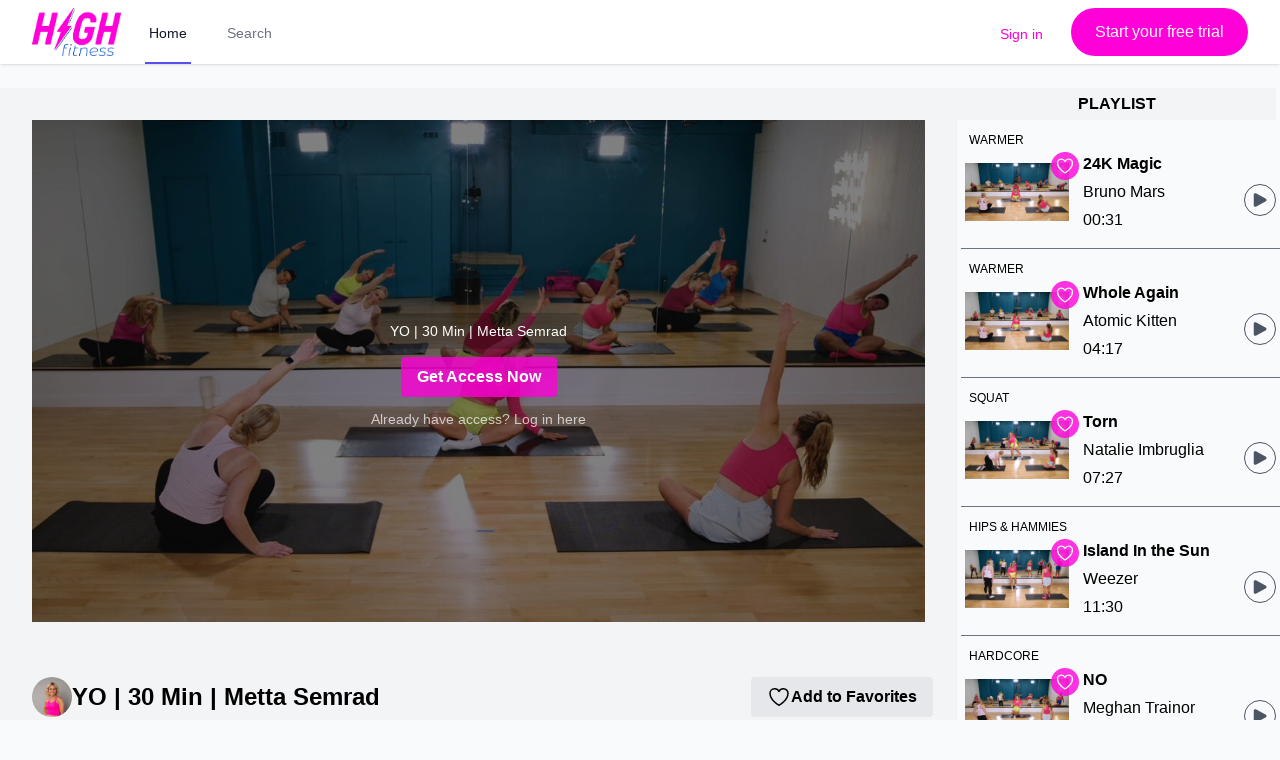

--- FILE ---
content_type: text/html; charset=utf-8
request_url: https://www.highfitnessapp.com/workouts/2060
body_size: 7887
content:
<!DOCTYPE html>
<html class="bg-gray-50 scroll-smooth" lang="en">
  <head>
    <title>
      High Fitness
    </title>
    <meta name="viewport" content="width=device-width,initial-scale=1">
    <meta charset=utf-8 />
    <link rel="icon" type="image/x-icon" href="https://favicons.fitbox.io/high/favicon.ico" />

   <script>
    window.dataLayer = window.dataLayer || [];

<!--    window.dataLayer.push({-->
<!--        event: "signupSuccess",-->
<!--        signed_up: true-->
<!--    });-->

<!--    window.dataLayer.push({-->
<!--        event: "start_trial",-->
<!--        start_trial: true-->
<!--    });-->

</script>

<meta name="csrf-param" content="authenticity_token" />
<meta name="csrf-token" content="uIoVsmOdRfjWzrPU5kxtC7jtbGBOdMdwEUJrHrrBJONCYsJzK3GZTvBfZCxwY9X73g6qTM9Dd4alObn8T_293Q" />



<script src="/vite/assets/application-vWUuCn6C.js" crossorigin="anonymous" type="module" data-turbo-track="reload"></script><link rel="stylesheet" href="/vite/assets/application-X_IHUC0C.css" media="screen" data-turbo-track="reload" />
<link rel="stylesheet" href="/vite/assets/application-Uyn-2tM2.css" media="screen" data-turbo-track="reload" />
<link rel="stylesheet" href="/vite/assets/application-Uyn-2tM2.css" data-turbo-track="reload" />

<style>
    :root {
        --color-primary: 255, 0, 217;
        --color-secondary: 255, 140, 24;
        --color-tertiary: 254, 246, 223;
    }
</style>
<!--
  If using a TypeScript entrypoint file:
    vite_typescript_tag 'application'

  If using a .jsx or .tsx entrypoint, add the extension:
    vite_javascript_tag 'application.jsx'

  Visit the guide for more information: https://vite-ruby.netlify.app/guide/rails
-->

<!-- Google Tag Manager -->
<script>(function (w, d, s, l, i) {
    w[l] = w[l] || [];
    w[l].push({
        'gtm.start':
            new Date().getTime(), event: 'gtm.js'
    });
    var f = d.getElementsByTagName(s)[0],
        j = d.createElement(s), dl = l != 'dataLayer' ? '&l=' + l : '';
    j.async = true;
    j.src =
        'https://www.googletagmanager.com/gtm.js?id=' + i + dl;
    f.parentNode.insertBefore(j, f);
})(window, document, 'script', 'dataLayer', 'GTM-PJWBNJJP');</script>
<!-- End Google Tag Manager -->
  </head>

  <body class="min-h-screen">
    <!-- Google Tag Manager (noscript) -->
<noscript><iframe src="https://www.googletagmanager.com/ns.html?id=GTM-PJWBNJJP"
                  height="0" width="0" style="display:none;visibility:hidden"></iframe></noscript>
<!-- End Google Tag Manager (noscript) -->
    <nav id="navbar" class="top-level-container bg-white shadow sticky top-0 z-50"
     data-navbar-target="nav" data-controller="navbar" style=""
     data-turbo-permanent="true">
  <div class="mx-auto max-w-7xl px-4 sm:px-6 lg:px-8">
    <div class="flex h-16 justify-between">
      <div class="flex">
        <div class="flex flex-shrink-0 items-center">
          <a href="/workouts" data-action="click->navbar#selectNavButton" data-navbar-target="navButton" class="inline-flex items-center">
              <img class="h-12 w-auto max-w-40 object-contain" src="https://d8buyaxf5b7eu.cloudfront.net/new+logo.png" alt="logo">
          </a>
        </div>
        <div class="hidden sm:ml-6 sm:flex sm:space-x-8">
            <a href="/workouts" data-action="click->navbar#selectNavButton" data-navbar-target="navButton" class="active-nav inline-flex items-center border-b-2 px-1 pt-1 text-sm font-medium" style="">Home</a>

          <a class="inactive-nav inline-flex items-center border-b-2 px-1 pt-1 text-sm font-medium" data-action="click-&gt;navbar#selectNavButton" data-navbar-target="navButton" href="/content_search">Search</a>
          

            
            

          
          
        </div>
      </div>
      <div class="hidden sm:ml-6 sm:flex sm:items-center">
          <div class="flex">
            <div class="hidden sm:ml-6 sm:flex sm:space-x-8">
              <a href="/users/sign_in" class="inline-flex items-center px-1 pt-1 text-sm font-medium text-org1 hover:text-org1/80" style="">Sign in</a>
            </div>
            <div id="navbar-cta" data-controller="navbar-cta-toggle-visibility" data-navbar-cta-toggle-visibility-org-value="High" class="hidden sm:ml-6 sm:flex sm:space-x-8">
              <a href="/order/offers" class="inline-flex items-center px-6 py-3 m text-s font-medium text-white bg-org1 rounded-full hover:bg-org1/70 transition duration-300 ease-in-out" style="">Start your free trial</a>
            </div>
          </div>
      </div>

      <div class="-mr-2 flex items-center sm:hidden">
        <button type="button" class="relative inline-flex items-center justify-center rounded-md p-2 text-gray-400 hover:bg-gray-100 hover:text-gray-500 focus:outline-none focus:ring-2 focus:ring-inset focus:ring-org1" aria-controls="mobile-menu" aria-expanded="false">
          <span class="absolute -inset-0.5"></span>
          <span class="sr-only">Open main menu</span>
          <svg xmlns="http://www.w3.org/2000/svg" viewbox="0 0 24 24" fill="currentColor" aria-hidden="true" data-slot="icon" class="block h-6 w-6">
  <path fill-rule="evenodd" d="M3 6.75A.75.75 0 0 1 3.75 6h16.5a.75.75 0 0 1 0 1.5H3.75A.75.75 0 0 1 3 6.75ZM3 12a.75.75 0 0 1 .75-.75h16.5a.75.75 0 0 1 0 1.5H3.75A.75.75 0 0 1 3 12Zm0 5.25a.75.75 0 0 1 .75-.75h16.5a.75.75 0 0 1 0 1.5H3.75a.75.75 0 0 1-.75-.75Z" clip-rule="evenodd"></path>
</svg>

          <svg xmlns="http://www.w3.org/2000/svg" fill="none" viewbox="0 0 24 24" stroke-width="1.5" stroke="currentColor" aria-hidden="true" data-slot="icon" class="hidden h-6 w-6">
  <path stroke-linecap="round" stroke-linejoin="round" d="M3.75 6.75h16.5M3.75 12h16.5m-16.5 5.25h16.5"></path>
</svg>

        </button>
      </div>
    </div>

    <!--   Mobile menu, show/hide based on menu state. -->
    <div class="hidden sm:hidden" id="mobile-menu">
      <div class="flex flex-col gap-3 pb-3 pt-2">
        <a href="/workouts" data-action="click->navbar#selectNavButton" data-navbar-target="navButton" class="active-nav inline-flex items-center border-b-2 px-1 pt-1 text-sm font-medium" style="">Home</a>
        <a class="inactive-nav inline-flex items-center border-b-2 px-1 pt-1 text-sm font-medium" data-action="click-&gt;navbar#selectNavButton" data-navbar-target="navButton" href="/content_search">Search</a>
        

          
          

        
      </div>
      <div class="border-t border-gray-200 pb-3 pt-4">
          <div class="mt-3">
            <a href="/users/sign_in" class="block px-4 py-2 text-base font-medium text-gray-600 hover:bg-org1/20" style="">Sign in</a>
          </div>
      </div>
    </div>
  </div>
</nav>

    <turbo-frame id="flash">
        <div class="flex fixed justify-center inset-x-0 mx-auto top-16 z-10">
  </div>

    </turbo-frame>
    <div class="top-level-container mx-auto max-w-[92rem]">
        <turbo-frame id="workouts-browse">
    <div class="flex flex-col lg:flex-row">
      <div class="lg:w-3/4 mt-1 lg:mt-6 bg-gray-100 select-none">
        <div class="lg:p-8 lg:mr-0 workout-video-player-show p-0 mr-0 relative">
          	<div class="max-w-7xl w-full">
		<div class="relative">
			<div class="text-center">
				<div class="relative inline-block w-full">
					<img src="https://static.highfitnessapp.com/wdrvcc7wsg4gco3kyj2kb7ija3bs" class="block w-full brightness-50 min-h-48 max-h-[42rem] object-cover" />
					<div class="absolute inset-0 flex items-center justify-center flex-col">
						<div class="px-4 py-2 mb-2 text-white text-sm bg-black/20 rounded-md">
							YO | 30 Min | Metta Semrad
						</div>
							<a class="bg-org1/80 hover:bg-org1 text-white text-large font-semibold py-2 px-4 rounded flex gap-1" data-turbo-frame="_top" href="/order/offers?workout=2060">
								Get Access Now
</a>							<a class="text-sm text-white/70 hover:text-white pt-3" data-turbo-frame="_top" href="/users/sign_in">
								Already have access? Log in here
</a>					</div>
				</div>
			</div>
		</div>
	</div>

        </div>
        <div class="flex flex-col items-center lg:flex-row justify-between mt-4">
          <div class="ml-8 flex items-center gap-2">
            <img class="h-10 w-10 rounded-full" src="https://static.highfitnessapp.com/zno60xqe77518smv8mjb92ueehtl" alt="">
            <div class="items-center font-semibold text-2xl mb-4 lg:mb-0">
              YO | 30 Min | Metta Semrad
            </div>
          </div>
          <div class="button-group flex gap-2 mr-6">
            <!--          <div class="flex gap-1">-->
            <!--              <div class="w-6 h-6">-->
            <!--              </div>-->
            <!--              Add to Calendar-->
            <!--          </div>-->
            <div class="flex gap-1">
              <form class="button_to" method="post" action="/feedback/toggle?status=favorite&amp;workout_id=2060"><button class="bg-gray-200 hover:bg-gray-300 font-semibold py-2 px-4 rounded flex gap-1" data-turbo-method="post" disabled="disabled" type="submit">
                <div class="w-6 h-6">
                  <turbo-frame id="favorite-workout_2060">
		<svg xmlns="http://www.w3.org/2000/svg" fill="none" viewbox="0 0 24 24" stroke-width="1.5" stroke="currentColor" aria-hidden="true" data-slot="icon" id="add-to-favorite-heart-workout_2060">
  <path stroke-linecap="round" stroke-linejoin="round" d="M21 8.25c0-2.485-2.099-4.5-4.688-4.5-1.935 0-3.597 1.126-4.312 2.733-.715-1.607-2.377-2.733-4.313-2.733C5.1 3.75 3 5.765 3 8.25c0 7.22 9 12 9 12s9-4.78 9-12Z"></path>
</svg>

</turbo-frame>
                </div>
                Add to Favorites
</button><input type="hidden" name="authenticity_token" value="96UI0KpvGbeMbWy6SVyoFWPZ9gfSNUalS7eVpU3Ei67Yi6SeTDaPv8lHgDxIs2c5cnJhdtJlxLbn1DJUMSIYVQ" autocomplete="off" /></form>            </div>
            <!--          <div class="flex gap-1">-->
            <!--              <div class="">-->
            <!--              </div>-->
            <!--              Share-->
            <!--          </div>-->
          </div>
        </div>

            <div class="workout-count ml-4 mr-6 p-4 rounded-lg m-2 font-semibold text-gray-800">
          <div class="flex justify-left items-center gap-4">
            <img class="w-12 h-12" src="/assets/workout_participant_count-c3c4806e1eb135fc5ec194c8d7ee5a41a1765c002728b65f9a0da0ccaf1c59f7.svg" />
            <div class="mt-1">
              <h2 class=" text-2xl ">
                0
              </h2>
            </div>
          </div>
          <div class="my-4">
            <hr class="border-highpink mx-6">
          </div>
          <div class="space-y-4 min-h-[250px] max-h-[250px] overflow-y-auto">

          </div>
          </div>

        </div>
        <div class="lg:w-1/4 ml-1 mt-4 lg:mt-0">
          
<div class="mt-6 py-1 relative lg:-left-1 font-bold text-md bg-gray-100 uppercase flex justify-center">
	Playlist
</div>
<div class="sm:max-h-[60rem] sm:overflow-y-scroll">
		<div class="w-full border-b border-gray-500 mb-3 lg:px-1 px-4">
			<div class="mt-3 ml-1 text-xs" >
				WARMER
			</div>
			<div class="mt-1 flex gap-1 lg:justify-between">
				<div id="katamari_workout_activity_676_image" class="lg:basis-1/3 basis-1/7">
					<div class="relative">
						<img src="https://stream.highfitnessapp.com/2db7b54baacf9121275e24d446e31be2.mov/2db7b54baacf9121275e24d446e31be2_thumb.0000009.jpg" class="h-20 object-contain"/>
						<form class="button_to" method="post" action="/feedback/toggle?exercise_id=676&amp;status=favorite"><button class="items-center py-2 px-4 rounded flex gap-1" data-turbo-method="post" disabled="disabled" type="submit">
							<div class="w-7 h-7 absolute top-0 -right-2.5 bg-org1/80 rounded-full p-1 text-white">
								<turbo-frame id="favorite-katamari_exercise_676">
		<svg xmlns="http://www.w3.org/2000/svg" fill="none" viewbox="0 0 24 24" stroke-width="1.5" stroke="currentColor" aria-hidden="true" data-slot="icon" id="add-to-favorite-heart-katamari_exercise_676">
  <path stroke-linecap="round" stroke-linejoin="round" d="M21 8.25c0-2.485-2.099-4.5-4.688-4.5-1.935 0-3.597 1.126-4.312 2.733-.715-1.607-2.377-2.733-4.313-2.733C5.1 3.75 3 5.765 3 8.25c0 7.22 9 12 9 12s9-4.78 9-12Z"></path>
</svg>

</turbo-frame>
							</div>
</button><input type="hidden" name="authenticity_token" value="wbYaL5Bg0dWM6ES3c-8-3J12kPxKFNHVnKNFRBjhuk7umLZhdjlH3cnCqDFyAPHwjN0HjUpEU8YwwOK1ZAcptQ" autocomplete="off" /></form>					</div>
				</div>
				<div class="lg:basis-1/2 basis-3/4 lg:pl-1 pl-4">
					<div class="font-semibold">
						24K Magic
					</div>
					<div class="mt-1">
						Bruno Mars
					</div>
					<div class="mt-1">
							00:31
					</div>
				</div>
				<div>
					<button type="button" onclick="window.jsPlayer.pause(); window.jsPlayer.currentTime(31); window.jsPlayer.play();" class="items-center h-full" disabled>
						<div class="flex items-center justify-center w-8 h-8 border border-gray-600 rounded-full">
							<svg xmlns="http://www.w3.org/2000/svg" viewbox="0 0 24 24" fill="currentColor" aria-hidden="true" data-slot="icon" class="h-5 w-5 text-gray-600">
  <path fill-rule="evenodd" d="M4.5 5.653c0-1.427 1.529-2.33 2.779-1.643l11.54 6.347c1.295.712 1.295 2.573 0 3.286L7.28 19.99c-1.25.687-2.779-.217-2.779-1.643V5.653Z" clip-rule="evenodd"></path>
</svg>

						</div>
					</button>
				</div>
			</div>
		</div>
		<div class="w-full border-b border-gray-500 mb-3 lg:px-1 px-4">
			<div class="mt-3 ml-1 text-xs" >
				WARMER
			</div>
			<div class="mt-1 flex gap-1 lg:justify-between">
				<div id="katamari_workout_activity_677_image" class="lg:basis-1/3 basis-1/7">
					<div class="relative">
						<img src="https://stream.highfitnessapp.com/2db7b54baacf9121275e24d446e31be2.mov/2db7b54baacf9121275e24d446e31be2_thumb.0000077.jpg" class="h-20 object-contain"/>
						<form class="button_to" method="post" action="/feedback/toggle?exercise_id=677&amp;status=favorite"><button class="items-center py-2 px-4 rounded flex gap-1" data-turbo-method="post" disabled="disabled" type="submit">
							<div class="w-7 h-7 absolute top-0 -right-2.5 bg-org1/80 rounded-full p-1 text-white">
								<turbo-frame id="favorite-katamari_exercise_677">
		<svg xmlns="http://www.w3.org/2000/svg" fill="none" viewbox="0 0 24 24" stroke-width="1.5" stroke="currentColor" aria-hidden="true" data-slot="icon" id="add-to-favorite-heart-katamari_exercise_677">
  <path stroke-linecap="round" stroke-linejoin="round" d="M21 8.25c0-2.485-2.099-4.5-4.688-4.5-1.935 0-3.597 1.126-4.312 2.733-.715-1.607-2.377-2.733-4.313-2.733C5.1 3.75 3 5.765 3 8.25c0 7.22 9 12 9 12s9-4.78 9-12Z"></path>
</svg>

</turbo-frame>
							</div>
</button><input type="hidden" name="authenticity_token" value="NSKzMyXUY9LL7_RUE2Er5hJ7oY4v8QYNYqNLJkVHnW8aDB99w4312o7FGNISjuTKA9A2_y-hhB7OwOzXOaEOlA" autocomplete="off" /></form>					</div>
				</div>
				<div class="lg:basis-1/2 basis-3/4 lg:pl-1 pl-4">
					<div class="font-semibold">
						Whole Again
					</div>
					<div class="mt-1">
						Atomic Kitten
					</div>
					<div class="mt-1">
							04:17
					</div>
				</div>
				<div>
					<button type="button" onclick="window.jsPlayer.pause(); window.jsPlayer.currentTime(257); window.jsPlayer.play();" class="items-center h-full" disabled>
						<div class="flex items-center justify-center w-8 h-8 border border-gray-600 rounded-full">
							<svg xmlns="http://www.w3.org/2000/svg" viewbox="0 0 24 24" fill="currentColor" aria-hidden="true" data-slot="icon" class="h-5 w-5 text-gray-600">
  <path fill-rule="evenodd" d="M4.5 5.653c0-1.427 1.529-2.33 2.779-1.643l11.54 6.347c1.295.712 1.295 2.573 0 3.286L7.28 19.99c-1.25.687-2.779-.217-2.779-1.643V5.653Z" clip-rule="evenodd"></path>
</svg>

						</div>
					</button>
				</div>
			</div>
		</div>
		<div class="w-full border-b border-gray-500 mb-3 lg:px-1 px-4">
			<div class="mt-3 ml-1 text-xs" >
				SQUAT
			</div>
			<div class="mt-1 flex gap-1 lg:justify-between">
				<div id="katamari_workout_activity_678_image" class="lg:basis-1/3 basis-1/7">
					<div class="relative">
						<img src="https://stream.highfitnessapp.com/2db7b54baacf9121275e24d446e31be2.mov/2db7b54baacf9121275e24d446e31be2_thumb.0000134.jpg" class="h-20 object-contain"/>
						<form class="button_to" method="post" action="/feedback/toggle?exercise_id=678&amp;status=favorite"><button class="items-center py-2 px-4 rounded flex gap-1" data-turbo-method="post" disabled="disabled" type="submit">
							<div class="w-7 h-7 absolute top-0 -right-2.5 bg-org1/80 rounded-full p-1 text-white">
								<turbo-frame id="favorite-katamari_exercise_678">
		<svg xmlns="http://www.w3.org/2000/svg" fill="none" viewbox="0 0 24 24" stroke-width="1.5" stroke="currentColor" aria-hidden="true" data-slot="icon" id="add-to-favorite-heart-katamari_exercise_678">
  <path stroke-linecap="round" stroke-linejoin="round" d="M21 8.25c0-2.485-2.099-4.5-4.688-4.5-1.935 0-3.597 1.126-4.312 2.733-.715-1.607-2.377-2.733-4.313-2.733C5.1 3.75 3 5.765 3 8.25c0 7.22 9 12 9 12s9-4.78 9-12Z"></path>
</svg>

</turbo-frame>
							</div>
</button><input type="hidden" name="authenticity_token" value="B3XZfO6_gGSQEqt__CM8BViAobYz7gItF1LFYToQx9koW3UyCOYWbNU4R_n9zPMpSSs2xzO-gD67MWKQRvZUIg" autocomplete="off" /></form>					</div>
				</div>
				<div class="lg:basis-1/2 basis-3/4 lg:pl-1 pl-4">
					<div class="font-semibold">
						Torn
					</div>
					<div class="mt-1">
						Natalie Imbruglia
					</div>
					<div class="mt-1">
							07:27
					</div>
				</div>
				<div>
					<button type="button" onclick="window.jsPlayer.pause(); window.jsPlayer.currentTime(447); window.jsPlayer.play();" class="items-center h-full" disabled>
						<div class="flex items-center justify-center w-8 h-8 border border-gray-600 rounded-full">
							<svg xmlns="http://www.w3.org/2000/svg" viewbox="0 0 24 24" fill="currentColor" aria-hidden="true" data-slot="icon" class="h-5 w-5 text-gray-600">
  <path fill-rule="evenodd" d="M4.5 5.653c0-1.427 1.529-2.33 2.779-1.643l11.54 6.347c1.295.712 1.295 2.573 0 3.286L7.28 19.99c-1.25.687-2.779-.217-2.779-1.643V5.653Z" clip-rule="evenodd"></path>
</svg>

						</div>
					</button>
				</div>
			</div>
		</div>
		<div class="w-full border-b border-gray-500 mb-3 lg:px-1 px-4">
			<div class="mt-3 ml-1 text-xs" >
				HIPS &amp; HAMMIES
			</div>
			<div class="mt-1 flex gap-1 lg:justify-between">
				<div id="katamari_workout_activity_679_image" class="lg:basis-1/3 basis-1/7">
					<div class="relative">
						<img src="https://stream.highfitnessapp.com/2db7b54baacf9121275e24d446e31be2.mov/2db7b54baacf9121275e24d446e31be2_thumb.0000207.jpg" class="h-20 object-contain"/>
						<form class="button_to" method="post" action="/feedback/toggle?exercise_id=679&amp;status=favorite"><button class="items-center py-2 px-4 rounded flex gap-1" data-turbo-method="post" disabled="disabled" type="submit">
							<div class="w-7 h-7 absolute top-0 -right-2.5 bg-org1/80 rounded-full p-1 text-white">
								<turbo-frame id="favorite-katamari_exercise_679">
		<svg xmlns="http://www.w3.org/2000/svg" fill="none" viewbox="0 0 24 24" stroke-width="1.5" stroke="currentColor" aria-hidden="true" data-slot="icon" id="add-to-favorite-heart-katamari_exercise_679">
  <path stroke-linecap="round" stroke-linejoin="round" d="M21 8.25c0-2.485-2.099-4.5-4.688-4.5-1.935 0-3.597 1.126-4.312 2.733-.715-1.607-2.377-2.733-4.313-2.733C5.1 3.75 3 5.765 3 8.25c0 7.22 9 12 9 12s9-4.78 9-12Z"></path>
</svg>

</turbo-frame>
							</div>
</button><input type="hidden" name="authenticity_token" value="IQcBPZ7qncATNJtlmvTH5xX2-pJxhGS9_Pskgpd7XcQOKa1zeLMLyFYed-ObGwjLBF1t43HU5q5QmINz653OPw" autocomplete="off" /></form>					</div>
				</div>
				<div class="lg:basis-1/2 basis-3/4 lg:pl-1 pl-4">
					<div class="font-semibold">
						Island In the Sun
					</div>
					<div class="mt-1">
						Weezer
					</div>
					<div class="mt-1">
							11:30
					</div>
				</div>
				<div>
					<button type="button" onclick="window.jsPlayer.pause(); window.jsPlayer.currentTime(690); window.jsPlayer.play();" class="items-center h-full" disabled>
						<div class="flex items-center justify-center w-8 h-8 border border-gray-600 rounded-full">
							<svg xmlns="http://www.w3.org/2000/svg" viewbox="0 0 24 24" fill="currentColor" aria-hidden="true" data-slot="icon" class="h-5 w-5 text-gray-600">
  <path fill-rule="evenodd" d="M4.5 5.653c0-1.427 1.529-2.33 2.779-1.643l11.54 6.347c1.295.712 1.295 2.573 0 3.286L7.28 19.99c-1.25.687-2.779-.217-2.779-1.643V5.653Z" clip-rule="evenodd"></path>
</svg>

						</div>
					</button>
				</div>
			</div>
		</div>
		<div class="w-full border-b border-gray-500 mb-3 lg:px-1 px-4">
			<div class="mt-3 ml-1 text-xs" >
				HARDCORE
			</div>
			<div class="mt-1 flex gap-1 lg:justify-between">
				<div id="katamari_workout_activity_680_image" class="lg:basis-1/3 basis-1/7">
					<div class="relative">
						<img src="https://stream.highfitnessapp.com/2db7b54baacf9121275e24d446e31be2.mov/2db7b54baacf9121275e24d446e31be2_thumb.0000268.jpg" class="h-20 object-contain"/>
						<form class="button_to" method="post" action="/feedback/toggle?exercise_id=680&amp;status=favorite"><button class="items-center py-2 px-4 rounded flex gap-1" data-turbo-method="post" disabled="disabled" type="submit">
							<div class="w-7 h-7 absolute top-0 -right-2.5 bg-org1/80 rounded-full p-1 text-white">
								<turbo-frame id="favorite-katamari_exercise_680">
		<svg xmlns="http://www.w3.org/2000/svg" fill="none" viewbox="0 0 24 24" stroke-width="1.5" stroke="currentColor" aria-hidden="true" data-slot="icon" id="add-to-favorite-heart-katamari_exercise_680">
  <path stroke-linecap="round" stroke-linejoin="round" d="M21 8.25c0-2.485-2.099-4.5-4.688-4.5-1.935 0-3.597 1.126-4.312 2.733-.715-1.607-2.377-2.733-4.313-2.733C5.1 3.75 3 5.765 3 8.25c0 7.22 9 12 9 12s9-4.78 9-12Z"></path>
</svg>

</turbo-frame>
							</div>
</button><input type="hidden" name="authenticity_token" value="bl1ruUNaTB7ARue4J7w7P-G-t8OGjIbFea_XFrcj1_lBc8f3pQPaFoVsCz4mU_QT8BUgsobcBNbVzHDny8VEAg" autocomplete="off" /></form>					</div>
				</div>
				<div class="lg:basis-1/2 basis-3/4 lg:pl-1 pl-4">
					<div class="font-semibold">
						NO
					</div>
					<div class="mt-1">
						Meghan Trainor
					</div>
					<div class="mt-1">
							14:53
					</div>
				</div>
				<div>
					<button type="button" onclick="window.jsPlayer.pause(); window.jsPlayer.currentTime(893); window.jsPlayer.play();" class="items-center h-full" disabled>
						<div class="flex items-center justify-center w-8 h-8 border border-gray-600 rounded-full">
							<svg xmlns="http://www.w3.org/2000/svg" viewbox="0 0 24 24" fill="currentColor" aria-hidden="true" data-slot="icon" class="h-5 w-5 text-gray-600">
  <path fill-rule="evenodd" d="M4.5 5.653c0-1.427 1.529-2.33 2.779-1.643l11.54 6.347c1.295.712 1.295 2.573 0 3.286L7.28 19.99c-1.25.687-2.779-.217-2.779-1.643V5.653Z" clip-rule="evenodd"></path>
</svg>

						</div>
					</button>
				</div>
			</div>
		</div>
		<div class="w-full border-b border-gray-500 mb-3 lg:px-1 px-4">
			<div class="mt-3 ml-1 text-xs" >
				FASCIA BLASTA
			</div>
			<div class="mt-1 flex gap-1 lg:justify-between">
				<div id="katamari_workout_activity_681_image" class="lg:basis-1/3 basis-1/7">
					<div class="relative">
						<img src="https://stream.highfitnessapp.com/2db7b54baacf9121275e24d446e31be2.mov/2db7b54baacf9121275e24d446e31be2_thumb.0000332.jpg" class="h-20 object-contain"/>
						<form class="button_to" method="post" action="/feedback/toggle?exercise_id=681&amp;status=favorite"><button class="items-center py-2 px-4 rounded flex gap-1" data-turbo-method="post" disabled="disabled" type="submit">
							<div class="w-7 h-7 absolute top-0 -right-2.5 bg-org1/80 rounded-full p-1 text-white">
								<turbo-frame id="favorite-katamari_exercise_681">
		<svg xmlns="http://www.w3.org/2000/svg" fill="none" viewbox="0 0 24 24" stroke-width="1.5" stroke="currentColor" aria-hidden="true" data-slot="icon" id="add-to-favorite-heart-katamari_exercise_681">
  <path stroke-linecap="round" stroke-linejoin="round" d="M21 8.25c0-2.485-2.099-4.5-4.688-4.5-1.935 0-3.597 1.126-4.312 2.733-.715-1.607-2.377-2.733-4.313-2.733C5.1 3.75 3 5.765 3 8.25c0 7.22 9 12 9 12s9-4.78 9-12Z"></path>
</svg>

</turbo-frame>
							</div>
</button><input type="hidden" name="authenticity_token" value="Ip1OvfKLQpoI4Kws0nw8wADwNtb1hQGH2bBC1D2-yDgNs-LzFNLUkk3KQKrTk_PsEVuhp_XVg5R10-UlQVhbww" autocomplete="off" /></form>					</div>
				</div>
				<div class="lg:basis-1/2 basis-3/4 lg:pl-1 pl-4">
					<div class="font-semibold">
						Bleeding Love
					</div>
					<div class="mt-1">
						Leona Lewis
					</div>
					<div class="mt-1">
							18:26
					</div>
				</div>
				<div>
					<button type="button" onclick="window.jsPlayer.pause(); window.jsPlayer.currentTime(1106); window.jsPlayer.play();" class="items-center h-full" disabled>
						<div class="flex items-center justify-center w-8 h-8 border border-gray-600 rounded-full">
							<svg xmlns="http://www.w3.org/2000/svg" viewbox="0 0 24 24" fill="currentColor" aria-hidden="true" data-slot="icon" class="h-5 w-5 text-gray-600">
  <path fill-rule="evenodd" d="M4.5 5.653c0-1.427 1.529-2.33 2.779-1.643l11.54 6.347c1.295.712 1.295 2.573 0 3.286L7.28 19.99c-1.25.687-2.779-.217-2.779-1.643V5.653Z" clip-rule="evenodd"></path>
</svg>

						</div>
					</button>
				</div>
			</div>
		</div>
		<div class="w-full border-b border-gray-500 mb-3 lg:px-1 px-4">
			<div class="mt-3 ml-1 text-xs" >
				DANCER
			</div>
			<div class="mt-1 flex gap-1 lg:justify-between">
				<div id="katamari_workout_activity_682_image" class="lg:basis-1/3 basis-1/7">
					<div class="relative">
						<img src="https://stream.highfitnessapp.com/2db7b54baacf9121275e24d446e31be2.mov/2db7b54baacf9121275e24d446e31be2_thumb.0000411.jpg" class="h-20 object-contain"/>
						<form class="button_to" method="post" action="/feedback/toggle?exercise_id=682&amp;status=favorite"><button class="items-center py-2 px-4 rounded flex gap-1" data-turbo-method="post" disabled="disabled" type="submit">
							<div class="w-7 h-7 absolute top-0 -right-2.5 bg-org1/80 rounded-full p-1 text-white">
								<turbo-frame id="favorite-katamari_exercise_682">
		<svg xmlns="http://www.w3.org/2000/svg" fill="none" viewbox="0 0 24 24" stroke-width="1.5" stroke="currentColor" aria-hidden="true" data-slot="icon" id="add-to-favorite-heart-katamari_exercise_682">
  <path stroke-linecap="round" stroke-linejoin="round" d="M21 8.25c0-2.485-2.099-4.5-4.688-4.5-1.935 0-3.597 1.126-4.312 2.733-.715-1.607-2.377-2.733-4.313-2.733C5.1 3.75 3 5.765 3 8.25c0 7.22 9 12 9 12s9-4.78 9-12Z"></path>
</svg>

</turbo-frame>
							</div>
</button><input type="hidden" name="authenticity_token" value="rhcSRNt_u1hETois0p7tdD6ePWZ48JrTEL7BvmIzyyWBOb4KPSYtUAFkZCrTcSJYLzWqF3igGMC83WZPHtVY3g" autocomplete="off" /></form>					</div>
				</div>
				<div class="lg:basis-1/2 basis-3/4 lg:pl-1 pl-4">
					<div class="font-semibold">
						Wildest Dreams (Taylor&#39;s Version)
					</div>
					<div class="mt-1">
						Taylor Swift
					</div>
					<div class="mt-1">
							22:49
					</div>
				</div>
				<div>
					<button type="button" onclick="window.jsPlayer.pause(); window.jsPlayer.currentTime(1369); window.jsPlayer.play();" class="items-center h-full" disabled>
						<div class="flex items-center justify-center w-8 h-8 border border-gray-600 rounded-full">
							<svg xmlns="http://www.w3.org/2000/svg" viewbox="0 0 24 24" fill="currentColor" aria-hidden="true" data-slot="icon" class="h-5 w-5 text-gray-600">
  <path fill-rule="evenodd" d="M4.5 5.653c0-1.427 1.529-2.33 2.779-1.643l11.54 6.347c1.295.712 1.295 2.573 0 3.286L7.28 19.99c-1.25.687-2.779-.217-2.779-1.643V5.653Z" clip-rule="evenodd"></path>
</svg>

						</div>
					</button>
				</div>
			</div>
		</div>
		<div class="w-full border-b border-gray-500 mb-3 lg:px-1 px-4">
			<div class="mt-3 ml-1 text-xs" >
				COOL
			</div>
			<div class="mt-1 flex gap-1 lg:justify-between">
				<div id="katamari_workout_activity_683_image" class="lg:basis-1/3 basis-1/7">
					<div class="relative">
						<img src="https://stream.highfitnessapp.com/2db7b54baacf9121275e24d446e31be2.mov/2db7b54baacf9121275e24d446e31be2_thumb.0000477.jpg" class="h-20 object-contain"/>
						<form class="button_to" method="post" action="/feedback/toggle?exercise_id=683&amp;status=favorite"><button class="items-center py-2 px-4 rounded flex gap-1" data-turbo-method="post" disabled="disabled" type="submit">
							<div class="w-7 h-7 absolute top-0 -right-2.5 bg-org1/80 rounded-full p-1 text-white">
								<turbo-frame id="favorite-katamari_exercise_683">
		<svg xmlns="http://www.w3.org/2000/svg" fill="none" viewbox="0 0 24 24" stroke-width="1.5" stroke="currentColor" aria-hidden="true" data-slot="icon" id="add-to-favorite-heart-katamari_exercise_683">
  <path stroke-linecap="round" stroke-linejoin="round" d="M21 8.25c0-2.485-2.099-4.5-4.688-4.5-1.935 0-3.597 1.126-4.312 2.733-.715-1.607-2.377-2.733-4.313-2.733C5.1 3.75 3 5.765 3 8.25c0 7.22 9 12 9 12s9-4.78 9-12Z"></path>
</svg>

</turbo-frame>
							</div>
</button><input type="hidden" name="authenticity_token" value="3fgv9ujjl9zGqsoe-DizbGqNcULAl8oEPtcPXfmxorDy1oO4DroB1IOAJpj513xAeybmM8DHSBeStKishVcxSw" autocomplete="off" /></form>					</div>
				</div>
				<div class="lg:basis-1/2 basis-3/4 lg:pl-1 pl-4">
					<div class="font-semibold">
						I Love You Always Forever (2008 Version) [Bonus Track]
					</div>
					<div class="mt-1">
						Donna Lewis
					</div>
					<div class="mt-1">
							26:28
					</div>
				</div>
				<div>
					<button type="button" onclick="window.jsPlayer.pause(); window.jsPlayer.currentTime(1588); window.jsPlayer.play();" class="items-center h-full" disabled>
						<div class="flex items-center justify-center w-8 h-8 border border-gray-600 rounded-full">
							<svg xmlns="http://www.w3.org/2000/svg" viewbox="0 0 24 24" fill="currentColor" aria-hidden="true" data-slot="icon" class="h-5 w-5 text-gray-600">
  <path fill-rule="evenodd" d="M4.5 5.653c0-1.427 1.529-2.33 2.779-1.643l11.54 6.347c1.295.712 1.295 2.573 0 3.286L7.28 19.99c-1.25.687-2.779-.217-2.779-1.643V5.653Z" clip-rule="evenodd"></path>
</svg>

						</div>
					</button>
				</div>
			</div>
		</div>

</div>

        </div>
      </div>
    </div>
</turbo-frame>

    </div>
      <footer class="text-black mx-auto max-w-7xl px-4 sm:px-6 lg:px-8 py-4">
    <div class="zcontainer">
      <div class="mx-auto flex justify-end items-center mb-4">
        <div class="flex gap-4">
            <a href="https://www.instagram.com/high.fitness" target="_blank">
              <div class="h-8 w-8 text-org1"><svg role="img" viewBox="0 0 24 24" xmlns="http://www.w3.org/2000/svg" class="fill-org1"><title>Instagram</title><path d="M7.0301.084c-1.2768.0602-2.1487.264-2.911.5634-.7888.3075-1.4575.72-2.1228 1.3877-.6652.6677-1.075 1.3368-1.3802 2.127-.2954.7638-.4956 1.6365-.552 2.914-.0564 1.2775-.0689 1.6882-.0626 4.947.0062 3.2586.0206 3.6671.0825 4.9473.061 1.2765.264 2.1482.5635 2.9107.308.7889.72 1.4573 1.388 2.1228.6679.6655 1.3365 1.0743 2.1285 1.38.7632.295 1.6361.4961 2.9134.552 1.2773.056 1.6884.069 4.9462.0627 3.2578-.0062 3.668-.0207 4.9478-.0814 1.28-.0607 2.147-.2652 2.9098-.5633.7889-.3086 1.4578-.72 2.1228-1.3881.665-.6682 1.0745-1.3378 1.3795-2.1284.2957-.7632.4966-1.636.552-2.9124.056-1.2809.0692-1.6898.063-4.948-.0063-3.2583-.021-3.6668-.0817-4.9465-.0607-1.2797-.264-2.1487-.5633-2.9117-.3084-.7889-.72-1.4568-1.3876-2.1228C21.2982 1.33 20.628.9208 19.8378.6165 19.074.321 18.2017.1197 16.9244.0645 15.6471.0093 15.236-.005 11.977.0014 8.718.0076 8.31.0215 7.0301.0839m.1402 21.6932c-1.17-.0509-1.8053-.2453-2.2287-.408-.5606-.216-.96-.4771-1.3819-.895-.422-.4178-.6811-.8186-.9-1.378-.1644-.4234-.3624-1.058-.4171-2.228-.0595-1.2645-.072-1.6442-.079-4.848-.007-3.2037.0053-3.583.0607-4.848.05-1.169.2456-1.805.408-2.2282.216-.5613.4762-.96.895-1.3816.4188-.4217.8184-.6814 1.3783-.9003.423-.1651 1.0575-.3614 2.227-.4171 1.2655-.06 1.6447-.072 4.848-.079 3.2033-.007 3.5835.005 4.8495.0608 1.169.0508 1.8053.2445 2.228.408.5608.216.96.4754 1.3816.895.4217.4194.6816.8176.9005 1.3787.1653.4217.3617 1.056.4169 2.2263.0602 1.2655.0739 1.645.0796 4.848.0058 3.203-.0055 3.5834-.061 4.848-.051 1.17-.245 1.8055-.408 2.2294-.216.5604-.4763.96-.8954 1.3814-.419.4215-.8181.6811-1.3783.9-.4224.1649-1.0577.3617-2.2262.4174-1.2656.0595-1.6448.072-4.8493.079-3.2045.007-3.5825-.006-4.848-.0608M16.953 5.5864A1.44 1.44 0 1 0 18.39 4.144a1.44 1.44 0 0 0-1.437 1.4424M5.8385 12.012c.0067 3.4032 2.7706 6.1557 6.173 6.1493 3.4026-.0065 6.157-2.7701 6.1506-6.1733-.0065-3.4032-2.771-6.1565-6.174-6.1498-3.403.0067-6.156 2.771-6.1496 6.1738M8 12.0077a4 4 0 1 1 4.008 3.9921A3.9996 3.9996 0 0 1 8 12.0077"/></svg></div>
            </a>
            <a href="https://www.facebook.com/ilovehighfitness/" target="_blank">
              <div class="h-8 w-8 text-org1"><svg role="img" viewBox="0 0 24 24" xmlns="http://www.w3.org/2000/svg" class="fill-org1"><title>Facebook</title><path d="M9.101 23.691v-7.98H6.627v-3.667h2.474v-1.58c0-4.085 1.848-5.978 5.858-5.978.401 0 .955.042 1.468.103a8.68 8.68 0 0 1 1.141.195v3.325a8.623 8.623 0 0 0-.653-.036 26.805 26.805 0 0 0-.733-.009c-.707 0-1.259.096-1.675.309a1.686 1.686 0 0 0-.679.622c-.258.42-.374.995-.374 1.752v1.297h3.919l-.386 2.103-.287 1.564h-3.246v8.245C19.396 23.238 24 18.179 24 12.044c0-6.627-5.373-12-12-12s-12 5.373-12 12c0 5.628 3.874 10.35 9.101 11.647Z"/></svg></div>
            </a>
            <a href="https://www.youtube.com/channel/UCZ3pRJ2v8B_VP0ng3I6asvQ" target="_blank">
              <div class="h-8 w-8"><svg role="img" viewBox="0 0 24 24" xmlns="http://www.w3.org/2000/svg" class="fill-org1"><title>YouTube</title><path d="M23.498 6.186a3.016 3.016 0 0 0-2.122-2.136C19.505 3.545 12 3.545 12 3.545s-7.505 0-9.377.505A3.017 3.017 0 0 0 .502 6.186C0 8.07 0 12 0 12s0 3.93.502 5.814a3.016 3.016 0 0 0 2.122 2.136c1.871.505 9.376.505 9.376.505s7.505 0 9.377-.505a3.015 3.015 0 0 0 2.122-2.136C24 15.93 24 12 24 12s0-3.93-.502-5.814zM9.545 15.568V8.432L15.818 12l-6.273 3.568z"/></svg></div>
            </a>
        </div>
      </div>
      <div class="mx-auto flex flex-wrap justify-center md:justify-between items-center mt-4 gap-x-16 gap-y-4">
        <div class="text-sm">
            <p>Copyright &copy; 2026 - <strong>High Fitness</strong> All Rights Reserved
            </p>
        </div>

        <div class="flex flex-wrap gap-x-8 justify-center">
            <a href="https://highfitness.com/privacy-policy/" class="text-sm hover:underline">Privacy Policy</a>
            <a href="https://highfitness.com/terms-of-use/" class="text-sm hover:underline">Terms of Use</a>
            <a href="https://highfitness.com/refund_returns/" class="text-sm hover:underline">Subscriptions, Cancellations, and Refunds</a>
        </div>
      </div>
    </div>
  </footer>

  </body>
</html>


--- FILE ---
content_type: image/svg+xml
request_url: https://www.highfitnessapp.com/assets/workout_participant_count-c3c4806e1eb135fc5ec194c8d7ee5a41a1765c002728b65f9a0da0ccaf1c59f7.svg
body_size: 6321
content:
<svg width="45" height="28" viewBox="0 0 45 28" fill="none" xmlns="http://www.w3.org/2000/svg">
<path d="M16.2097 26.9122V25.4492C16.2097 20.9879 13.0155 17.3379 9.11141 17.3379C5.20729 17.3379 2.0127 20.9879 2.0127 25.4492V26.9122H16.2097Z" fill="#F3F4F6"/>
<path d="M16.2131 26.9178H2V25.4457C2 24.3543 2.18881 23.2934 2.56094 22.2925C2.91994 21.3264 3.43388 20.4576 4.08753 19.7102C4.74161 18.9627 5.50152 18.3759 6.34737 17.9652C7.22328 17.54 8.15168 17.3242 9.10676 17.3242C10.0618 17.3242 10.9902 17.54 11.8661 17.9652C12.7116 18.3754 13.4719 18.9627 14.126 19.7102C14.7801 20.4576 15.2936 21.326 15.6526 22.2925C16.0247 23.2934 16.2135 24.3543 16.2135 25.4457V26.9178H16.2131ZM2.01609 26.8994H16.197V25.4462C16.197 20.9786 13.0164 17.3441 9.10676 17.3441C5.19713 17.3441 2.01609 20.9781 2.01609 25.4457V26.899V26.8994Z" fill="black"/>
<path d="M12.5644 17.0313C14.4731 14.8502 14.4731 11.3139 12.5644 9.13276C10.6557 6.95164 7.56103 6.95164 5.65232 9.13276C3.74361 11.3139 3.74361 14.8502 5.65232 17.0313C7.56103 19.2124 10.6557 19.2124 12.5644 17.0313Z" fill="#F3F4F6"/>
<path d="M9.1048 19.715C8.32118 19.715 7.56042 19.5394 6.84369 19.1931C6.15194 18.8588 5.53089 18.3803 4.99789 17.7713C4.46489 17.1622 4.0462 16.4525 3.75367 15.662C3.45055 14.843 3.29688 13.9737 3.29688 13.0782C3.29688 12.1828 3.45055 11.3134 3.75367 10.4944C4.0462 9.70394 4.46489 8.99425 4.99789 8.38519C5.53089 7.77612 6.15194 7.29768 6.84369 6.96339C7.56042 6.61701 8.32118 6.44141 9.1048 6.44141C9.88842 6.44141 10.6492 6.61701 11.3659 6.96339C12.0577 7.29768 12.6787 7.77612 13.2117 8.38519C13.7447 8.99425 14.1634 9.70394 14.4559 10.4944C14.759 11.3134 14.9127 12.1828 14.9127 13.0782C14.9127 13.9737 14.759 14.843 14.4559 15.662C14.1634 16.4525 13.7447 17.1622 13.2117 17.7713C12.6787 18.3803 12.0577 18.8588 11.3659 19.1931C10.6492 19.5394 9.88842 19.715 9.1048 19.715ZM9.1048 8.54483C6.91736 8.54483 5.1376 10.5786 5.1376 13.0782C5.1376 15.5779 6.91736 17.6116 9.1048 17.6116C11.2922 17.6116 13.072 15.5779 13.072 13.0782C13.072 10.5786 11.2922 8.54483 9.1048 8.54483Z" fill="black"/>
<path d="M43.6399 26.9122V25.4492C43.6399 20.9879 40.4458 17.3379 36.5416 17.3379C32.6375 17.3379 29.4434 20.9879 29.4434 25.4492V26.9122H43.6404H43.6399Z" fill="#F3F4F6"/>
<path d="M43.6496 26.9178H29.4365V25.4457C29.4365 24.3543 29.6253 23.2934 29.9975 22.2925C30.3565 21.3264 30.8704 20.4576 31.5241 19.7102C32.1781 18.9627 32.938 18.3759 33.7839 17.9652C34.6598 17.54 35.5882 17.3242 36.5433 17.3242C37.4984 17.3242 38.4268 17.54 39.3027 17.9652C40.1481 18.3754 40.9084 18.9627 41.5625 19.7102C42.2166 20.4576 42.7301 21.326 43.0895 22.2925C43.4616 23.2934 43.6505 24.3543 43.6505 25.4457V26.9178H43.6496ZM29.4526 26.8994H43.6335V25.4462C43.6335 20.9786 40.4529 17.3441 36.5433 17.3441C32.6337 17.3441 29.453 20.9786 29.453 25.4462V26.8994H29.4526Z" fill="black"/>
<path d="M40.0009 17.0313C41.9096 14.8502 41.9096 11.3139 40.0009 9.13276C38.0922 6.95164 34.9976 6.95164 33.0888 9.13276C31.1801 11.3139 31.1801 14.8502 33.0888 17.0313C34.9976 19.2124 38.0922 19.2124 40.0009 17.0313Z" fill="#F3F4F6"/>
<path d="M36.5413 19.715C35.7577 19.715 34.9969 19.5394 34.2802 19.1931C33.5885 18.8588 32.9674 18.3803 32.4344 17.7713C31.9014 17.1622 31.4827 16.4525 31.1902 15.662C30.8871 14.843 30.7334 13.9737 30.7334 13.0782C30.7334 12.1828 30.8871 11.3134 31.1902 10.4944C31.4827 9.70394 31.9014 8.99425 32.4344 8.38519C32.9674 7.77612 33.5885 7.29768 34.2802 6.96339C34.9969 6.61701 35.7577 6.44141 36.5413 6.44141C37.3249 6.44141 38.0857 6.61701 38.8024 6.96339C39.4942 7.29768 40.1152 7.77612 40.6482 8.38519C41.1812 8.99425 41.5999 9.70394 41.8925 10.4944C42.1956 11.3134 42.3492 12.1828 42.3492 13.0782C42.3492 13.9737 42.1956 14.843 41.8925 15.662C41.5999 16.4525 41.1812 17.1622 40.6482 17.7713C40.1152 18.3803 39.4942 18.8588 38.8024 19.1931C38.0857 19.5394 37.3249 19.715 36.5413 19.715ZM36.5413 8.54483C34.3539 8.54483 32.5741 10.5786 32.5741 13.0782C32.5741 15.5779 34.3539 17.6116 36.5413 17.6116C38.7288 17.6116 40.5085 15.5779 40.5085 13.0782C40.5085 10.5786 38.7288 8.54483 36.5413 8.54483Z" fill="black"/>
<path d="M34.2988 26.9838V24.6148C34.2988 17.3897 29.1259 11.4785 22.8032 11.4785C16.4805 11.4785 11.3076 17.3897 11.3076 24.6148V26.9838H34.2988Z" fill="black"/>
<path d="M34.3138 27.0006H11.2959V24.6166C11.2959 22.8489 11.6016 21.131 12.204 19.5099C12.7857 17.9454 13.6175 16.5381 14.6763 15.3282C15.7351 14.1183 16.9667 13.1677 18.3358 12.5025C19.754 11.8141 21.2577 11.4648 22.8046 11.4648C24.3516 11.4648 25.8549 11.8141 27.2735 12.5025C28.6426 13.1672 29.8741 14.1178 30.9329 15.3282C31.9917 16.5381 32.8236 17.9454 33.4057 19.5099C34.0081 21.1305 34.3138 22.8489 34.3138 24.6166V27.0006ZM11.3226 26.9706H34.2876V24.6166C34.2876 17.3813 29.1367 11.4953 22.8051 11.4953C16.4735 11.4953 11.3226 17.3813 11.3226 24.6166V26.9706Z" fill="#F3F4F6"/>
<path d="M31.4543 25.7727V24.1464C31.4543 19.1854 28.7799 13.5807 22.8648 13.5C17.1177 13.5 14.2725 19.1854 14.2725 24.1464V25.7727H31.4543Z" fill="#F3F4F6"/>
<path d="M22.8016 14.9148C26.0953 14.9148 28.7653 11.8637 28.7653 8.1C28.7653 4.33627 26.0953 1.28516 22.8016 1.28516C19.5079 1.28516 16.8379 4.33627 16.8379 8.1C16.8379 11.8637 19.5079 14.9148 22.8016 14.9148Z" fill="#F3F4F6"/>
<path d="M22.8056 16.1966C21.8493 16.1966 20.9213 15.9823 20.0466 15.5594C19.2025 15.1516 18.4447 14.5677 17.7944 13.8247C17.1442 13.0811 16.6332 12.2156 16.2763 11.251C15.9063 10.252 15.7188 9.19112 15.7188 8.09828C15.7188 7.00545 15.9063 5.94503 16.2763 4.94557C16.6332 3.98093 17.1442 3.11498 17.7944 2.37192C18.4447 1.62885 19.2025 1.04494 20.0466 0.637123C20.9209 0.214309 21.8493 0 22.8056 0C23.762 0 24.6899 0.214309 25.5646 0.637123C26.4087 1.04494 27.1665 1.62885 27.8168 2.37192C28.4671 3.11498 28.978 3.98093 29.3349 4.94557C29.7049 5.94455 29.8925 7.00545 29.8925 8.09828C29.8925 9.19112 29.7049 10.2515 29.3349 11.251C28.978 12.2156 28.4671 13.0816 27.8168 13.8247C27.1665 14.5677 26.4087 15.1516 25.5646 15.5594C24.6904 15.9823 23.762 16.1966 22.8056 16.1966ZM22.8056 2.56688C20.1364 2.56688 17.965 5.04812 17.965 8.09828C17.965 11.1484 20.1364 13.6297 22.8056 13.6297C25.4748 13.6297 27.6462 11.1484 27.6462 8.09828C27.6462 5.04812 25.4748 2.56688 22.8056 2.56688Z" fill="black"/>
<path d="M6.72384 18C3.08536 20.4635 2.15253 22.5167 2 26.9998M39.7907 18C43.035 21.3355 43.5204 22.6693 43.7273 26.9998" stroke="black" stroke-width="2.45455"/>
</svg>
